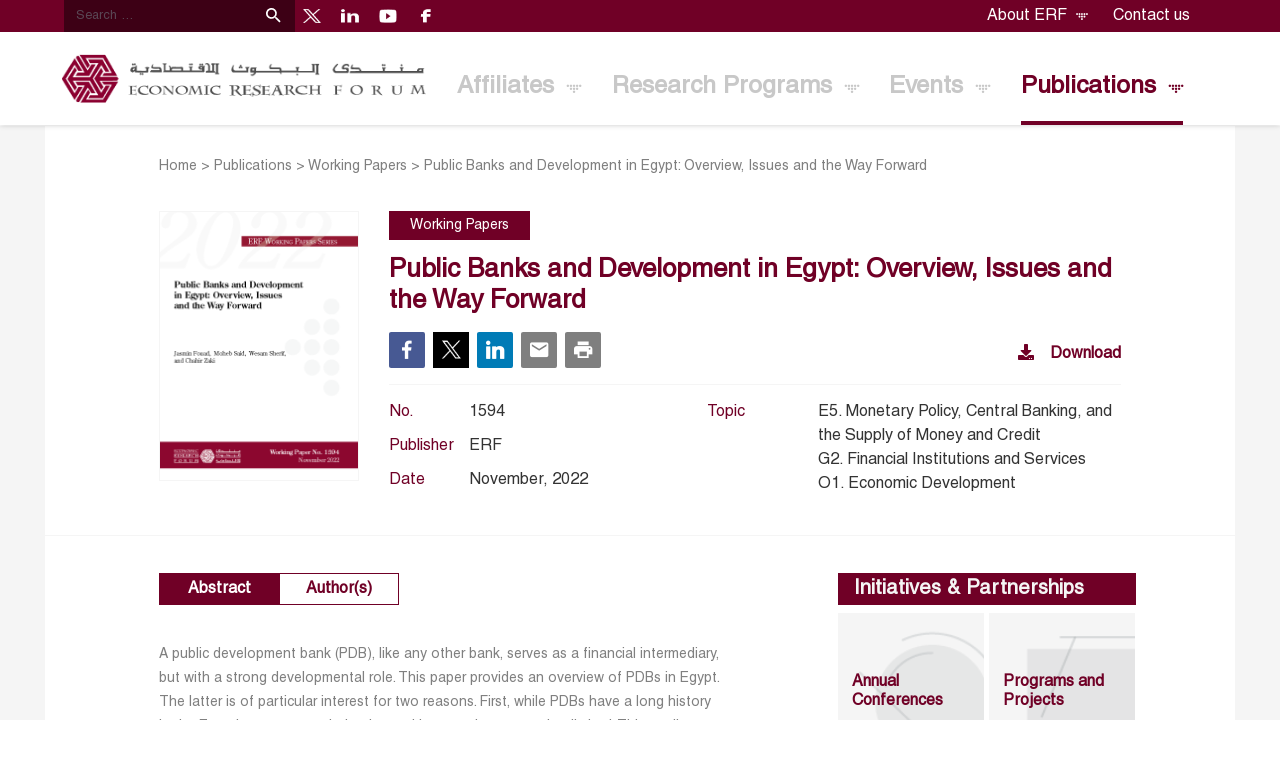

--- FILE ---
content_type: text/html; charset=UTF-8
request_url: https://erf.org.eg/publications/public-banks-and-development-in-egypt-overview-issues-and-the-way-forward/
body_size: 17046
content:
<!--
==================================================
== Crafted  by... ================================
==================================================
   ____    ___    ____    _____    ___    ____  
  / ___|  / _ \  |  _ \  | ____|  / _ \  | ___| 
 | |     | | | | | | | | |  _|   | (_) | |___ \ 
 | |___  | |_| | | |_| | | |___   \__, |  ___) |
  \____|  \___/  |____/  |_____|    /_/  |____/ 
                                                                                                                                                     
==================================================
==================== http://www.code95.com =======
==================================================
-->
<!doctype html>
<html lang="en-US" class="mt-0">
  <head>
  <meta charset="utf-8">
  <meta http-equiv="x-ua-compatible" content="ie=edge">
  <meta name="viewport" content="width=device-width, initial-scale=1, shrink-to-fit=no">
  <link rel="apple-touch-icon" sizes="180x180" href="https://erf.org.eg/app/uploads/2020/05/1588849831_148_2497_group8.1-50x43.png">
  <link rel="icon" type="image/png" sizes="32x32" href="https://erf.org.eg/app/uploads/2020/05/1588849831_148_2497_group8.1-50x43.png">
  <link rel="icon" type="image/png" sizes="16x16" href="https://erf.org.eg/app/uploads/2020/05/1588849831_148_2497_group8.1-50x43.png">
  <link rel="manifest" href="https://erf.org.eg/app/uploads/2020/05/1588849831_148_2497_group8.1-50x43.png">
  <link rel="mask-icon" href="https://erf.org.eg/app/uploads/2020/05/1588849831_148_2497_group8.1-50x43.png" color="#700026">
  <meta name="msapplication-TileColor" content="#700026">
  <meta name="theme-color" content="#700026">
  <link rel="stylesheet" id="fontawesome-css" href="https://cdnjs.cloudflare.com/ajax/libs/font-awesome/5.11.2/css/all.css?ver=5.3.2" media="all">
  <link rel="stylesheet" href="https://cdnjs.cloudflare.com/ajax/libs/material-design-iconic-font/2.2.0/css/material-design-iconic-font.min.css" media="all">
  <script async defer crossorigin="anonymous" src="https://connect.facebook.net/en_US/sdk.js#xfbml=1&version=v6.0"></script>
  <script async src="//platform.twitter.com/widgets.js" charset="utf-8"></script>
  <script src="https://platform.linkedin.com/in.js" type="text/javascript"> lang: en_US</script>
  <script type="IN/FollowCompany" data-id="1337" data-counter="bottom"></script>
  <script src='https://widgets.sociablekit.com/linkedin-page-posts/widget.js' async defer></script>
    
    <!-- Head Scripts -->
      <meta name="google-site-verification" content="JI8dKqJByogmP65gbEPutZMXU-KGP4xstw9ITGjJ7Mc" />
<!-- Google Tag Manager -->
<script>(function(w,d,s,l,i){w[l]=w[l]||[];w[l].push({'gtm.start':
new Date().getTime(),event:'gtm.js'});var f=d.getElementsByTagName(s)[0],
j=d.createElement(s),dl=l!='dataLayer'?'&l='+l:'';j.async=true;j.src=
'https://www.googletagmanager.com/gtm.js?id='+i+dl;f.parentNode.insertBefore(j,f);
})(window,document,'script','dataLayer','GTM-KBSWGS86');</script>
<!-- End Google Tag Manager -->
  
  
   <meta name='robots' content='index, follow, max-image-preview:large, max-snippet:-1, max-video-preview:-1' />
	<style>img:is([sizes="auto" i], [sizes^="auto," i]) { contain-intrinsic-size: 3000px 1500px }</style>
	<meta property="og:title" content="Public Banks and Development in Egypt: Overview, Issues and the Way Forward"/>
<meta property="og:description" content="A public development bank (PDB), like any other bank, serves as a financial intermediary, but with a strong developmental role. This paper provides an overview "/>
<meta property="og:image" content="https://erf.org.eg/app/uploads/2022/11/1668506490_335_11979_1594_cover.png"/>
<meta property="og:image:width" content="200"/>
<meta property="og:image:height" content="270"/>
<meta property="og:type" content="article"/>
<meta property="og:article:published_time" content="2022-11-15 12:01:56"/>
<meta property="og:article:modified_time" content="2022-11-28 17:27:51"/>

<!-- Twitter Card generated by Blog2Social 812 - https://www.blog2social.com -->
<meta name="twitter:card" content="summary">
<meta name="twitter:title" content="Public Banks and Development in Egypt: Overview, Issues and the Way Forward"/>
<meta name="twitter:description" content="A public development bank (PDB), like any other bank, serves as a financial intermediary, but with a strong developmental role. This paper provides an overview "/>
<meta name="twitter:image" content="https://erf.org.eg/app/uploads/2022/11/1668506490_335_11979_1594_cover.png"/>
<!-- Twitter Card generated by Blog2Social 812 - https://www.blog2social.com -->
<meta name="author" content="Admin-ERF"/>

	<!-- This site is optimized with the Yoast SEO plugin v19.9 - https://yoast.com/wordpress/plugins/seo/ -->
	<title>Public Banks and Development in Egypt: Overview, Issues and the Way Forward - Economic Research Forum (ERF)</title>
	<link rel="canonical" href="https://erf.org.eg/publications/public-banks-and-development-in-egypt-overview-issues-and-the-way-forward/" />
	<meta property="og:url" content="https://erf.org.eg/publications/public-banks-and-development-in-egypt-overview-issues-and-the-way-forward/" />
	<meta property="og:site_name" content="Economic Research Forum (ERF)" />
	<meta property="article:modified_time" content="2022-11-28T15:27:51+00:00" />
	<meta property="og:image" content="https://erf.org.eg/app/uploads/2022/11/1668506490_335_11979_1594_cover.png" />
	<meta property="og:image:width" content="200" />
	<meta property="og:image:height" content="270" />
	<meta property="og:image:type" content="image/png" />
	<meta name="twitter:label1" content="Est. reading time" />
	<meta name="twitter:data1" content="2 minutes" />
	<script type="application/ld+json" class="yoast-schema-graph">{"@context":"https://schema.org","@graph":[{"@type":"WebPage","@id":"https://erf.org.eg/publications/public-banks-and-development-in-egypt-overview-issues-and-the-way-forward/","url":"https://erf.org.eg/publications/public-banks-and-development-in-egypt-overview-issues-and-the-way-forward/","name":"Public Banks and Development in Egypt: Overview, Issues and the Way Forward - Economic Research Forum (ERF)","isPartOf":{"@id":"https://erf.org.eg/#website"},"primaryImageOfPage":{"@id":"https://erf.org.eg/publications/public-banks-and-development-in-egypt-overview-issues-and-the-way-forward/#primaryimage"},"image":{"@id":"https://erf.org.eg/publications/public-banks-and-development-in-egypt-overview-issues-and-the-way-forward/#primaryimage"},"thumbnailUrl":"https://erf.org.eg/app/uploads/2022/11/1668506490_335_11979_1594_cover.png","datePublished":"2022-11-15T10:01:56+00:00","dateModified":"2022-11-28T15:27:51+00:00","breadcrumb":{"@id":"https://erf.org.eg/publications/public-banks-and-development-in-egypt-overview-issues-and-the-way-forward/#breadcrumb"},"inLanguage":"en-US","potentialAction":[{"@type":"ReadAction","target":["https://erf.org.eg/publications/public-banks-and-development-in-egypt-overview-issues-and-the-way-forward/"]}]},{"@type":"ImageObject","inLanguage":"en-US","@id":"https://erf.org.eg/publications/public-banks-and-development-in-egypt-overview-issues-and-the-way-forward/#primaryimage","url":"https://erf.org.eg/app/uploads/2022/11/1668506490_335_11979_1594_cover.png","contentUrl":"https://erf.org.eg/app/uploads/2022/11/1668506490_335_11979_1594_cover.png","width":200,"height":270},{"@type":"BreadcrumbList","@id":"https://erf.org.eg/publications/public-banks-and-development-in-egypt-overview-issues-and-the-way-forward/#breadcrumb","itemListElement":[{"@type":"ListItem","position":1,"name":"Home","item":"https://erf.org.eg/"},{"@type":"ListItem","position":2,"name":"Publications","item":"https://erf.org.eg/publications/"},{"@type":"ListItem","position":3,"name":"Working Papers","item":"https://erf.org.eg/publication_cat/working-paper-series/"},{"@type":"ListItem","position":4,"name":"Public Banks and Development in Egypt: Overview, Issues and the Way Forward"}]},{"@type":"WebSite","@id":"https://erf.org.eg/#website","url":"https://erf.org.eg/","name":"Economic Research Forum (ERF)","description":"Connecting People and Ideas","potentialAction":[{"@type":"SearchAction","target":{"@type":"EntryPoint","urlTemplate":"https://erf.org.eg/?s={search_term_string}"},"query-input":"required name=search_term_string"}],"inLanguage":"en-US"}]}</script>
	<!-- / Yoast SEO plugin. -->


<link rel='dns-prefetch' href='//fonts.googleapis.com' />
<script type="text/javascript">
/* <![CDATA[ */
window._wpemojiSettings = {"baseUrl":"https:\/\/s.w.org\/images\/core\/emoji\/16.0.1\/72x72\/","ext":".png","svgUrl":"https:\/\/s.w.org\/images\/core\/emoji\/16.0.1\/svg\/","svgExt":".svg","source":{"concatemoji":"https:\/\/erf.org.eg\/wp\/wp-includes\/js\/wp-emoji-release.min.js?ver=6.8.2"}};
/*! This file is auto-generated */
!function(s,n){var o,i,e;function c(e){try{var t={supportTests:e,timestamp:(new Date).valueOf()};sessionStorage.setItem(o,JSON.stringify(t))}catch(e){}}function p(e,t,n){e.clearRect(0,0,e.canvas.width,e.canvas.height),e.fillText(t,0,0);var t=new Uint32Array(e.getImageData(0,0,e.canvas.width,e.canvas.height).data),a=(e.clearRect(0,0,e.canvas.width,e.canvas.height),e.fillText(n,0,0),new Uint32Array(e.getImageData(0,0,e.canvas.width,e.canvas.height).data));return t.every(function(e,t){return e===a[t]})}function u(e,t){e.clearRect(0,0,e.canvas.width,e.canvas.height),e.fillText(t,0,0);for(var n=e.getImageData(16,16,1,1),a=0;a<n.data.length;a++)if(0!==n.data[a])return!1;return!0}function f(e,t,n,a){switch(t){case"flag":return n(e,"\ud83c\udff3\ufe0f\u200d\u26a7\ufe0f","\ud83c\udff3\ufe0f\u200b\u26a7\ufe0f")?!1:!n(e,"\ud83c\udde8\ud83c\uddf6","\ud83c\udde8\u200b\ud83c\uddf6")&&!n(e,"\ud83c\udff4\udb40\udc67\udb40\udc62\udb40\udc65\udb40\udc6e\udb40\udc67\udb40\udc7f","\ud83c\udff4\u200b\udb40\udc67\u200b\udb40\udc62\u200b\udb40\udc65\u200b\udb40\udc6e\u200b\udb40\udc67\u200b\udb40\udc7f");case"emoji":return!a(e,"\ud83e\udedf")}return!1}function g(e,t,n,a){var r="undefined"!=typeof WorkerGlobalScope&&self instanceof WorkerGlobalScope?new OffscreenCanvas(300,150):s.createElement("canvas"),o=r.getContext("2d",{willReadFrequently:!0}),i=(o.textBaseline="top",o.font="600 32px Arial",{});return e.forEach(function(e){i[e]=t(o,e,n,a)}),i}function t(e){var t=s.createElement("script");t.src=e,t.defer=!0,s.head.appendChild(t)}"undefined"!=typeof Promise&&(o="wpEmojiSettingsSupports",i=["flag","emoji"],n.supports={everything:!0,everythingExceptFlag:!0},e=new Promise(function(e){s.addEventListener("DOMContentLoaded",e,{once:!0})}),new Promise(function(t){var n=function(){try{var e=JSON.parse(sessionStorage.getItem(o));if("object"==typeof e&&"number"==typeof e.timestamp&&(new Date).valueOf()<e.timestamp+604800&&"object"==typeof e.supportTests)return e.supportTests}catch(e){}return null}();if(!n){if("undefined"!=typeof Worker&&"undefined"!=typeof OffscreenCanvas&&"undefined"!=typeof URL&&URL.createObjectURL&&"undefined"!=typeof Blob)try{var e="postMessage("+g.toString()+"("+[JSON.stringify(i),f.toString(),p.toString(),u.toString()].join(",")+"));",a=new Blob([e],{type:"text/javascript"}),r=new Worker(URL.createObjectURL(a),{name:"wpTestEmojiSupports"});return void(r.onmessage=function(e){c(n=e.data),r.terminate(),t(n)})}catch(e){}c(n=g(i,f,p,u))}t(n)}).then(function(e){for(var t in e)n.supports[t]=e[t],n.supports.everything=n.supports.everything&&n.supports[t],"flag"!==t&&(n.supports.everythingExceptFlag=n.supports.everythingExceptFlag&&n.supports[t]);n.supports.everythingExceptFlag=n.supports.everythingExceptFlag&&!n.supports.flag,n.DOMReady=!1,n.readyCallback=function(){n.DOMReady=!0}}).then(function(){return e}).then(function(){var e;n.supports.everything||(n.readyCallback(),(e=n.source||{}).concatemoji?t(e.concatemoji):e.wpemoji&&e.twemoji&&(t(e.twemoji),t(e.wpemoji)))}))}((window,document),window._wpemojiSettings);
/* ]]> */
</script>
<link rel='stylesheet' id='mec-select2-style-css' href='https://erf.org.eg/app/plugins/modern-events-calendar-lite/assets/packages/select2/select2.min.css?ver=6.8.2' type='text/css' media='all' />
<link rel='stylesheet' id='mec-font-icons-css' href='https://erf.org.eg/app/plugins/modern-events-calendar-lite/assets/css/iconfonts.css?ver=6.8.2' type='text/css' media='all' />
<link rel='stylesheet' id='mec-frontend-style-css' href='https://erf.org.eg/app/plugins/modern-events-calendar-lite/assets/css/frontend.min.css?ver=5.6.1' type='text/css' media='all' />
<link rel='stylesheet' id='mec-tooltip-style-css' href='https://erf.org.eg/app/plugins/modern-events-calendar-lite/assets/packages/tooltip/tooltip.css?ver=6.8.2' type='text/css' media='all' />
<link rel='stylesheet' id='mec-tooltip-shadow-style-css' href='https://erf.org.eg/app/plugins/modern-events-calendar-lite/assets/packages/tooltip/tooltipster-sideTip-shadow.min.css?ver=6.8.2' type='text/css' media='all' />
<link rel='stylesheet' id='mec-featherlight-style-css' href='https://erf.org.eg/app/plugins/modern-events-calendar-lite/assets/packages/featherlight/featherlight.css?ver=6.8.2' type='text/css' media='all' />
<link rel='stylesheet' id='mec-google-fonts-css' href='//fonts.googleapis.com/css?family=Montserrat%3A400%2C700%7CRoboto%3A100%2C300%2C400%2C700&#038;ver=6.8.2' type='text/css' media='all' />
<link rel='stylesheet' id='mec-dynamic-styles-css' href='https://erf.org.eg/app/plugins/modern-events-calendar-lite/assets/css/dyncss.css?ver=6.8.2' type='text/css' media='all' />
<style id='mec-dynamic-styles-inline-css' type='text/css'>
.mec-timeline-month-divider,  .mec-wrap.colorskin-custom .mec-totalcal-box .mec-totalcal-view span:hover,.mec-wrap.colorskin-custom .mec-calendar.mec-event-calendar-classic .mec-selected-day,.mec-wrap.colorskin-custom .mec-color, .mec-wrap.colorskin-custom .mec-event-sharing-wrap .mec-event-sharing > li:hover a, .mec-wrap.colorskin-custom .mec-color-hover:hover, .mec-wrap.colorskin-custom .mec-color-before *:before ,.mec-wrap.colorskin-custom .mec-widget .mec-event-grid-classic.owl-carousel .owl-nav i,.mec-wrap.colorskin-custom .mec-event-list-classic a.magicmore:hover,.mec-wrap.colorskin-custom .mec-event-grid-simple:hover .mec-event-title,.mec-wrap.colorskin-custom .mec-single-event .mec-event-meta dd.mec-events-event-categories:before,.mec-wrap.colorskin-custom .mec-single-event-date:before,.mec-wrap.colorskin-custom .mec-single-event-time:before,.mec-wrap.colorskin-custom .mec-events-meta-group.mec-events-meta-group-venue:before,.mec-wrap.colorskin-custom .mec-calendar .mec-calendar-side .mec-previous-month i,.mec-wrap.colorskin-custom .mec-calendar .mec-calendar-side .mec-next-month,.mec-wrap.colorskin-custom .mec-calendar .mec-calendar-side .mec-previous-month:hover,.mec-wrap.colorskin-custom .mec-calendar .mec-calendar-side .mec-next-month:hover,.mec-wrap.colorskin-custom .mec-calendar.mec-event-calendar-classic dt.mec-selected-day:hover,.mec-wrap.colorskin-custom .mec-infowindow-wp h5 a:hover, .colorskin-custom .mec-events-meta-group-countdown .mec-end-counts h3,.mec-calendar .mec-calendar-side .mec-next-month i,.mec-wrap .mec-totalcal-box i,.mec-calendar .mec-event-article .mec-event-title a:hover,.mec-attendees-list-details .mec-attendee-profile-link a:hover,.mec-wrap.colorskin-custom .mec-next-event-details li i, .mec-next-event-details i:before, .mec-marker-infowindow-wp .mec-marker-infowindow-count, .mec-next-event-details a,.mec-wrap.colorskin-custom .mec-events-masonry-cats a.mec-masonry-cat-selected,.lity .mec-color,.lity .mec-color-before :before,.lity .mec-color-hover:hover,.lity .mec-wrap .mec-color,.lity .mec-wrap .mec-color-before :before,.lity .mec-wrap .mec-color-hover:hover,.leaflet-popup-content .mec-color,.leaflet-popup-content .mec-color-before :before,.leaflet-popup-content .mec-color-hover:hover,.leaflet-popup-content .mec-wrap .mec-color,.leaflet-popup-content .mec-wrap .mec-color-before :before,.leaflet-popup-content .mec-wrap .mec-color-hover:hover, .mec-calendar.mec-calendar-daily .mec-calendar-d-table .mec-daily-view-day.mec-daily-view-day-active.mec-color, .mec-map-boxshow div .mec-map-view-event-detail.mec-event-detail i,.mec-map-boxshow div .mec-map-view-event-detail.mec-event-detail:hover,.mec-map-boxshow .mec-color,.mec-map-boxshow .mec-color-before :before,.mec-map-boxshow .mec-color-hover:hover,.mec-map-boxshow .mec-wrap .mec-color,.mec-map-boxshow .mec-wrap .mec-color-before :before,.mec-map-boxshow .mec-wrap .mec-color-hover:hover{color: #700026}.mec-wrap .mec-map-lightbox-wp.mec-event-list-classic .mec-event-date,.mec-wrap.colorskin-custom .mec-event-sharing .mec-event-share:hover .event-sharing-icon,.mec-wrap.colorskin-custom .mec-event-grid-clean .mec-event-date,.mec-wrap.colorskin-custom .mec-event-list-modern .mec-event-sharing > li:hover a i,.mec-wrap.colorskin-custom .mec-event-list-modern .mec-event-sharing .mec-event-share:hover .mec-event-sharing-icon,.mec-wrap.colorskin-custom .mec-event-list-modern .mec-event-sharing li:hover a i,.mec-wrap.colorskin-custom .mec-calendar:not(.mec-event-calendar-classic) .mec-selected-day,.mec-wrap.colorskin-custom .mec-calendar .mec-selected-day:hover,.mec-wrap.colorskin-custom .mec-calendar .mec-calendar-row  dt.mec-has-event:hover,.mec-wrap.colorskin-custom .mec-calendar .mec-has-event:after, .mec-wrap.colorskin-custom .mec-bg-color, .mec-wrap.colorskin-custom .mec-bg-color-hover:hover, .colorskin-custom .mec-event-sharing-wrap:hover > li, .mec-wrap.colorskin-custom .mec-totalcal-box .mec-totalcal-view span.mec-totalcalview-selected,.mec-wrap .flip-clock-wrapper ul li a div div.inn,.mec-wrap .mec-totalcal-box .mec-totalcal-view span.mec-totalcalview-selected,.event-carousel-type1-head .mec-event-date-carousel,.mec-event-countdown-style3 .mec-event-date,#wrap .mec-wrap article.mec-event-countdown-style1,.mec-event-countdown-style1 .mec-event-countdown-part3 a.mec-event-button,.mec-wrap .mec-event-countdown-style2,.mec-map-get-direction-btn-cnt input[type="submit"],.mec-booking button,span.mec-marker-wrap,.mec-wrap.colorskin-custom .mec-timeline-events-container .mec-timeline-event-date:before{background-color: #700026;}.mec-timeline-month-divider, .mec-wrap.colorskin-custom .mec-single-event .mec-speakers-details ul li .mec-speaker-avatar a:hover img,.mec-wrap.colorskin-custom .mec-event-list-modern .mec-event-sharing > li:hover a i,.mec-wrap.colorskin-custom .mec-event-list-modern .mec-event-sharing .mec-event-share:hover .mec-event-sharing-icon,.mec-wrap.colorskin-custom .mec-event-list-standard .mec-month-divider span:before,.mec-wrap.colorskin-custom .mec-single-event .mec-social-single:before,.mec-wrap.colorskin-custom .mec-single-event .mec-frontbox-title:before,.mec-wrap.colorskin-custom .mec-calendar .mec-calendar-events-side .mec-table-side-day, .mec-wrap.colorskin-custom .mec-border-color, .mec-wrap.colorskin-custom .mec-border-color-hover:hover, .colorskin-custom .mec-single-event .mec-frontbox-title:before, .colorskin-custom .mec-single-event .mec-events-meta-group-booking form > h4:before, .mec-wrap.colorskin-custom .mec-totalcal-box .mec-totalcal-view span.mec-totalcalview-selected,.mec-wrap .mec-totalcal-box .mec-totalcal-view span.mec-totalcalview-selected,.event-carousel-type1-head .mec-event-date-carousel:after,.mec-wrap.colorskin-custom .mec-events-masonry-cats a.mec-masonry-cat-selected, .mec-marker-infowindow-wp .mec-marker-infowindow-count, .mec-wrap.colorskin-custom .mec-events-masonry-cats a:hover{border-color: #700026;}.mec-wrap.colorskin-custom .mec-event-countdown-style3 .mec-event-date:after,.mec-wrap.colorskin-custom .mec-month-divider span:before{border-bottom-color:#700026;}.mec-wrap.colorskin-custom  article.mec-event-countdown-style1 .mec-event-countdown-part2:after{border-color: transparent transparent transparent #700026;}.mec-wrap.colorskin-custom .mec-box-shadow-color { box-shadow: 0 4px 22px -7px #700026;}.mec-events-timeline-wrap:before, .mec-wrap.colorskin-custom .mec-timeline-event-local-time, .mec-wrap.colorskin-custom .mec-timeline-event-time ,.mec-wrap.colorskin-custom .mec-timeline-event-location { background: rgba(112,0,38,.11);}.mec-wrap.colorskin-custom .mec-timeline-events-container .mec-timeline-event-date:after { background: rgba(112,0,38,.3);}.mec-wrap h1 a, .mec-wrap h2 a, .mec-wrap h3 a, .mec-wrap h4 a, .mec-wrap h5 a, .mec-wrap h6 a,.entry-content .mec-wrap h1 a, .entry-content .mec-wrap h2 a, .entry-content .mec-wrap h3 a,.entry-content  .mec-wrap h4 a, .entry-content .mec-wrap h5 a, .entry-content .mec-wrap h6 a {color: #700026 !important;}.mec-wrap.colorskin-custom h1 a:hover, .mec-wrap.colorskin-custom h2 a:hover, .mec-wrap.colorskin-custom h3 a:hover, .mec-wrap.colorskin-custom h4 a:hover, .mec-wrap.colorskin-custom h5 a:hover, .mec-wrap.colorskin-custom h6 a:hover,.entry-content .mec-wrap.colorskin-custom h1 a:hover, .entry-content .mec-wrap.colorskin-custom h2 a:hover, .entry-content .mec-wrap.colorskin-custom h3 a:hover,.entry-content  .mec-wrap.colorskin-custom h4 a:hover, .entry-content .mec-wrap.colorskin-custom h5 a:hover, .entry-content .mec-wrap.colorskin-custom h6 a:hover {color: #700026 !important;}.mec-wrap.colorskin-custom .mec-event-description {color: #700026;}
</style>
<link rel='stylesheet' id='mec-lity-style-css' href='https://erf.org.eg/app/plugins/modern-events-calendar-lite/assets/packages/lity/lity.min.css?ver=6.8.2' type='text/css' media='all' />
<style id='wp-emoji-styles-inline-css' type='text/css'>

	img.wp-smiley, img.emoji {
		display: inline !important;
		border: none !important;
		box-shadow: none !important;
		height: 1em !important;
		width: 1em !important;
		margin: 0 0.07em !important;
		vertical-align: -0.1em !important;
		background: none !important;
		padding: 0 !important;
	}
</style>
<link rel='stylesheet' id='wp-block-library-css' href='https://erf.org.eg/wp/wp-includes/css/dist/block-library/style.min.css?ver=6.8.2' type='text/css' media='all' />
<style id='global-styles-inline-css' type='text/css'>
:root{--wp--preset--aspect-ratio--square: 1;--wp--preset--aspect-ratio--4-3: 4/3;--wp--preset--aspect-ratio--3-4: 3/4;--wp--preset--aspect-ratio--3-2: 3/2;--wp--preset--aspect-ratio--2-3: 2/3;--wp--preset--aspect-ratio--16-9: 16/9;--wp--preset--aspect-ratio--9-16: 9/16;--wp--preset--color--black: #000000;--wp--preset--color--cyan-bluish-gray: #abb8c3;--wp--preset--color--white: #ffffff;--wp--preset--color--pale-pink: #f78da7;--wp--preset--color--vivid-red: #cf2e2e;--wp--preset--color--luminous-vivid-orange: #ff6900;--wp--preset--color--luminous-vivid-amber: #fcb900;--wp--preset--color--light-green-cyan: #7bdcb5;--wp--preset--color--vivid-green-cyan: #00d084;--wp--preset--color--pale-cyan-blue: #8ed1fc;--wp--preset--color--vivid-cyan-blue: #0693e3;--wp--preset--color--vivid-purple: #9b51e0;--wp--preset--gradient--vivid-cyan-blue-to-vivid-purple: linear-gradient(135deg,rgba(6,147,227,1) 0%,rgb(155,81,224) 100%);--wp--preset--gradient--light-green-cyan-to-vivid-green-cyan: linear-gradient(135deg,rgb(122,220,180) 0%,rgb(0,208,130) 100%);--wp--preset--gradient--luminous-vivid-amber-to-luminous-vivid-orange: linear-gradient(135deg,rgba(252,185,0,1) 0%,rgba(255,105,0,1) 100%);--wp--preset--gradient--luminous-vivid-orange-to-vivid-red: linear-gradient(135deg,rgba(255,105,0,1) 0%,rgb(207,46,46) 100%);--wp--preset--gradient--very-light-gray-to-cyan-bluish-gray: linear-gradient(135deg,rgb(238,238,238) 0%,rgb(169,184,195) 100%);--wp--preset--gradient--cool-to-warm-spectrum: linear-gradient(135deg,rgb(74,234,220) 0%,rgb(151,120,209) 20%,rgb(207,42,186) 40%,rgb(238,44,130) 60%,rgb(251,105,98) 80%,rgb(254,248,76) 100%);--wp--preset--gradient--blush-light-purple: linear-gradient(135deg,rgb(255,206,236) 0%,rgb(152,150,240) 100%);--wp--preset--gradient--blush-bordeaux: linear-gradient(135deg,rgb(254,205,165) 0%,rgb(254,45,45) 50%,rgb(107,0,62) 100%);--wp--preset--gradient--luminous-dusk: linear-gradient(135deg,rgb(255,203,112) 0%,rgb(199,81,192) 50%,rgb(65,88,208) 100%);--wp--preset--gradient--pale-ocean: linear-gradient(135deg,rgb(255,245,203) 0%,rgb(182,227,212) 50%,rgb(51,167,181) 100%);--wp--preset--gradient--electric-grass: linear-gradient(135deg,rgb(202,248,128) 0%,rgb(113,206,126) 100%);--wp--preset--gradient--midnight: linear-gradient(135deg,rgb(2,3,129) 0%,rgb(40,116,252) 100%);--wp--preset--font-size--small: 13px;--wp--preset--font-size--medium: 20px;--wp--preset--font-size--large: 36px;--wp--preset--font-size--x-large: 42px;--wp--preset--spacing--20: 0.44rem;--wp--preset--spacing--30: 0.67rem;--wp--preset--spacing--40: 1rem;--wp--preset--spacing--50: 1.5rem;--wp--preset--spacing--60: 2.25rem;--wp--preset--spacing--70: 3.38rem;--wp--preset--spacing--80: 5.06rem;--wp--preset--shadow--natural: 6px 6px 9px rgba(0, 0, 0, 0.2);--wp--preset--shadow--deep: 12px 12px 50px rgba(0, 0, 0, 0.4);--wp--preset--shadow--sharp: 6px 6px 0px rgba(0, 0, 0, 0.2);--wp--preset--shadow--outlined: 6px 6px 0px -3px rgba(255, 255, 255, 1), 6px 6px rgba(0, 0, 0, 1);--wp--preset--shadow--crisp: 6px 6px 0px rgba(0, 0, 0, 1);}:where(body) { margin: 0; }.wp-site-blocks > .alignleft { float: left; margin-right: 2em; }.wp-site-blocks > .alignright { float: right; margin-left: 2em; }.wp-site-blocks > .aligncenter { justify-content: center; margin-left: auto; margin-right: auto; }:where(.is-layout-flex){gap: 0.5em;}:where(.is-layout-grid){gap: 0.5em;}.is-layout-flow > .alignleft{float: left;margin-inline-start: 0;margin-inline-end: 2em;}.is-layout-flow > .alignright{float: right;margin-inline-start: 2em;margin-inline-end: 0;}.is-layout-flow > .aligncenter{margin-left: auto !important;margin-right: auto !important;}.is-layout-constrained > .alignleft{float: left;margin-inline-start: 0;margin-inline-end: 2em;}.is-layout-constrained > .alignright{float: right;margin-inline-start: 2em;margin-inline-end: 0;}.is-layout-constrained > .aligncenter{margin-left: auto !important;margin-right: auto !important;}.is-layout-constrained > :where(:not(.alignleft):not(.alignright):not(.alignfull)){margin-left: auto !important;margin-right: auto !important;}body .is-layout-flex{display: flex;}.is-layout-flex{flex-wrap: wrap;align-items: center;}.is-layout-flex > :is(*, div){margin: 0;}body .is-layout-grid{display: grid;}.is-layout-grid > :is(*, div){margin: 0;}body{padding-top: 0px;padding-right: 0px;padding-bottom: 0px;padding-left: 0px;}a:where(:not(.wp-element-button)){text-decoration: underline;}:root :where(.wp-element-button, .wp-block-button__link){background-color: #32373c;border-width: 0;color: #fff;font-family: inherit;font-size: inherit;line-height: inherit;padding: calc(0.667em + 2px) calc(1.333em + 2px);text-decoration: none;}.has-black-color{color: var(--wp--preset--color--black) !important;}.has-cyan-bluish-gray-color{color: var(--wp--preset--color--cyan-bluish-gray) !important;}.has-white-color{color: var(--wp--preset--color--white) !important;}.has-pale-pink-color{color: var(--wp--preset--color--pale-pink) !important;}.has-vivid-red-color{color: var(--wp--preset--color--vivid-red) !important;}.has-luminous-vivid-orange-color{color: var(--wp--preset--color--luminous-vivid-orange) !important;}.has-luminous-vivid-amber-color{color: var(--wp--preset--color--luminous-vivid-amber) !important;}.has-light-green-cyan-color{color: var(--wp--preset--color--light-green-cyan) !important;}.has-vivid-green-cyan-color{color: var(--wp--preset--color--vivid-green-cyan) !important;}.has-pale-cyan-blue-color{color: var(--wp--preset--color--pale-cyan-blue) !important;}.has-vivid-cyan-blue-color{color: var(--wp--preset--color--vivid-cyan-blue) !important;}.has-vivid-purple-color{color: var(--wp--preset--color--vivid-purple) !important;}.has-black-background-color{background-color: var(--wp--preset--color--black) !important;}.has-cyan-bluish-gray-background-color{background-color: var(--wp--preset--color--cyan-bluish-gray) !important;}.has-white-background-color{background-color: var(--wp--preset--color--white) !important;}.has-pale-pink-background-color{background-color: var(--wp--preset--color--pale-pink) !important;}.has-vivid-red-background-color{background-color: var(--wp--preset--color--vivid-red) !important;}.has-luminous-vivid-orange-background-color{background-color: var(--wp--preset--color--luminous-vivid-orange) !important;}.has-luminous-vivid-amber-background-color{background-color: var(--wp--preset--color--luminous-vivid-amber) !important;}.has-light-green-cyan-background-color{background-color: var(--wp--preset--color--light-green-cyan) !important;}.has-vivid-green-cyan-background-color{background-color: var(--wp--preset--color--vivid-green-cyan) !important;}.has-pale-cyan-blue-background-color{background-color: var(--wp--preset--color--pale-cyan-blue) !important;}.has-vivid-cyan-blue-background-color{background-color: var(--wp--preset--color--vivid-cyan-blue) !important;}.has-vivid-purple-background-color{background-color: var(--wp--preset--color--vivid-purple) !important;}.has-black-border-color{border-color: var(--wp--preset--color--black) !important;}.has-cyan-bluish-gray-border-color{border-color: var(--wp--preset--color--cyan-bluish-gray) !important;}.has-white-border-color{border-color: var(--wp--preset--color--white) !important;}.has-pale-pink-border-color{border-color: var(--wp--preset--color--pale-pink) !important;}.has-vivid-red-border-color{border-color: var(--wp--preset--color--vivid-red) !important;}.has-luminous-vivid-orange-border-color{border-color: var(--wp--preset--color--luminous-vivid-orange) !important;}.has-luminous-vivid-amber-border-color{border-color: var(--wp--preset--color--luminous-vivid-amber) !important;}.has-light-green-cyan-border-color{border-color: var(--wp--preset--color--light-green-cyan) !important;}.has-vivid-green-cyan-border-color{border-color: var(--wp--preset--color--vivid-green-cyan) !important;}.has-pale-cyan-blue-border-color{border-color: var(--wp--preset--color--pale-cyan-blue) !important;}.has-vivid-cyan-blue-border-color{border-color: var(--wp--preset--color--vivid-cyan-blue) !important;}.has-vivid-purple-border-color{border-color: var(--wp--preset--color--vivid-purple) !important;}.has-vivid-cyan-blue-to-vivid-purple-gradient-background{background: var(--wp--preset--gradient--vivid-cyan-blue-to-vivid-purple) !important;}.has-light-green-cyan-to-vivid-green-cyan-gradient-background{background: var(--wp--preset--gradient--light-green-cyan-to-vivid-green-cyan) !important;}.has-luminous-vivid-amber-to-luminous-vivid-orange-gradient-background{background: var(--wp--preset--gradient--luminous-vivid-amber-to-luminous-vivid-orange) !important;}.has-luminous-vivid-orange-to-vivid-red-gradient-background{background: var(--wp--preset--gradient--luminous-vivid-orange-to-vivid-red) !important;}.has-very-light-gray-to-cyan-bluish-gray-gradient-background{background: var(--wp--preset--gradient--very-light-gray-to-cyan-bluish-gray) !important;}.has-cool-to-warm-spectrum-gradient-background{background: var(--wp--preset--gradient--cool-to-warm-spectrum) !important;}.has-blush-light-purple-gradient-background{background: var(--wp--preset--gradient--blush-light-purple) !important;}.has-blush-bordeaux-gradient-background{background: var(--wp--preset--gradient--blush-bordeaux) !important;}.has-luminous-dusk-gradient-background{background: var(--wp--preset--gradient--luminous-dusk) !important;}.has-pale-ocean-gradient-background{background: var(--wp--preset--gradient--pale-ocean) !important;}.has-electric-grass-gradient-background{background: var(--wp--preset--gradient--electric-grass) !important;}.has-midnight-gradient-background{background: var(--wp--preset--gradient--midnight) !important;}.has-small-font-size{font-size: var(--wp--preset--font-size--small) !important;}.has-medium-font-size{font-size: var(--wp--preset--font-size--medium) !important;}.has-large-font-size{font-size: var(--wp--preset--font-size--large) !important;}.has-x-large-font-size{font-size: var(--wp--preset--font-size--x-large) !important;}
:where(.wp-block-post-template.is-layout-flex){gap: 1.25em;}:where(.wp-block-post-template.is-layout-grid){gap: 1.25em;}
:where(.wp-block-columns.is-layout-flex){gap: 2em;}:where(.wp-block-columns.is-layout-grid){gap: 2em;}
:root :where(.wp-block-pullquote){font-size: 1.5em;line-height: 1.6;}
</style>
<link rel='stylesheet' id='newsletter-css' href='https://erf.org.eg/app/plugins/newsletter/style.css?ver=7.5.4' type='text/css' media='all' />
<link rel='stylesheet' id='tablepress-default-css' href='https://erf.org.eg/app/plugins/tablepress/css/build/default.css?ver=3.1.3' type='text/css' media='all' />
<link rel='stylesheet' id='sage/main.css-css' href='https://erf.org.eg/app/themes/website2020/dist/styles/main.css' type='text/css' media='all' />
<link rel='stylesheet' id='custom/custom-classes-css' href='https://erf.org.eg/app/themes/website2020/framework/assets/custom-classes.css' type='text/css' media='all' />
<script type="text/javascript" src="https://erf.org.eg/wp/wp-includes/js/jquery/jquery.min.js?ver=3.7.1" id="jquery-core-js"></script>
<script type="text/javascript" src="https://erf.org.eg/wp/wp-includes/js/jquery/jquery-migrate.min.js?ver=3.4.1" id="jquery-migrate-js"></script>
<script type="text/javascript" src="https://erf.org.eg/app/plugins/modern-events-calendar-lite/assets/js/jquery.typewatch.js?ver=6.8.2" id="mec-typekit-script-js"></script>
<script type="text/javascript" src="https://erf.org.eg/app/plugins/modern-events-calendar-lite/assets/packages/featherlight/featherlight.js?ver=6.8.2" id="mec-featherlight-script-js"></script>
<script type="text/javascript" src="https://erf.org.eg/app/plugins/modern-events-calendar-lite/assets/packages/select2/select2.full.min.js?ver=6.8.2" id="mec-select2-script-js"></script>
<script type="text/javascript" id="mec-frontend-script-js-extra">
/* <![CDATA[ */
var mecdata = {"day":"day","days":"days","hour":"hour","hours":"hours","minute":"minute","minutes":"minutes","second":"second","seconds":"seconds","elementor_edit_mode":"no","recapcha_key":"","ajax_url":"https:\/\/erf.org.eg\/wp\/wp-admin\/admin-ajax.php","fes_nonce":"8500c71bc2","current_year":"2026","datepicker_format":"yy-mm-dd&Y-m-d"};
/* ]]> */
</script>
<script type="text/javascript" src="https://erf.org.eg/app/plugins/modern-events-calendar-lite/assets/js/frontend.js?ver=5.6.1" id="mec-frontend-script-js"></script>
<script type="text/javascript" src="https://erf.org.eg/app/plugins/modern-events-calendar-lite/assets/packages/tooltip/tooltip.js?ver=6.8.2" id="mec-tooltip-script-js"></script>
<script type="text/javascript" src="https://erf.org.eg/app/plugins/modern-events-calendar-lite/assets/js/events.js?ver=5.6.1" id="mec-events-script-js"></script>
<script type="text/javascript" src="https://erf.org.eg/app/plugins/modern-events-calendar-lite/assets/packages/lity/lity.min.js?ver=6.8.2" id="mec-lity-script-js"></script>
<script type="text/javascript" src="https://erf.org.eg/app/plugins/modern-events-calendar-lite/assets/packages/colorbrightness/colorbrightness.min.js?ver=6.8.2" id="mec-colorbrightness-script-js"></script>
<script type="text/javascript" src="https://erf.org.eg/app/plugins/modern-events-calendar-lite/assets/packages/owl-carousel/owl.carousel.min.js?ver=6.8.2" id="mec-owl-carousel-script-js"></script>
<link rel="https://api.w.org/" href="https://erf.org.eg/wp-json/" /><link rel="EditURI" type="application/rsd+xml" title="RSD" href="https://erf.org.eg/wp/xmlrpc.php?rsd" />
<link rel='shortlink' href='https://erf.org.eg/?p=33119' />
<link rel="alternate" title="oEmbed (JSON)" type="application/json+oembed" href="https://erf.org.eg/wp-json/oembed/1.0/embed?url=https%3A%2F%2Ferf.org.eg%2Fpublications%2Fpublic-banks-and-development-in-egypt-overview-issues-and-the-way-forward%2F" />
<link rel="alternate" title="oEmbed (XML)" type="text/xml+oembed" href="https://erf.org.eg/wp-json/oembed/1.0/embed?url=https%3A%2F%2Ferf.org.eg%2Fpublications%2Fpublic-banks-and-development-in-egypt-overview-issues-and-the-way-forward%2F&#038;format=xml" />
<!-- mfunc mysecretcode c95_set_post_views(33119); --><!-- /mfunc mysecretcode -->		<style type="text/css" id="wp-custom-css">
			.social-sharer li {
	height: 36px;
}

.linkedin .col-md-12 {
	height: 650px;
  overflow-y: scroll;
  overflow-x: hidden;
}
.embed-wrapper {
	height: 700px;
	overflow: scroll;
}		</style>
		<style type="text/css">.mec-calendar-header {
    margin: 0 !important;
    padding: 0 !important;
    color: #1A1A1A;
    opacity: 0.8;
}
.mec-calendar-table-head dt.mec-calendar-day-head {
    height: 34px !important;
    width: 73px !important;
    color: #700026;
    text-transform: lowercase;
    font-size: 18px;
}
.mec-calendar dt {
    border-radius: 0 !important;
}
.mec-calendar-day.mec-selected-day {
    background-color: #FFDBE7 !important;
    color: #484848;
    opacity: 0.8;
    border-radius: 0 !important;
}

.mec-calendar .mec-calendar-row dt.mec-has-event.mec-selected-day a, .mec-calendar .mec-calendar-row dt.mec-has-event:hover a {
    color: #484848;
    opacity: 0.8;
}
.mec-event-footer {
display: none
}
.mec-calendar .mec-calendar-events-side {
    padding: 40px 0;
}
.mec-wrap.mec-sm959 .mec-calendar:not(.mec-event-calendar-classic):not(.mec-calendar-weekly) dt {
    width: 50px !important;
}
.mec-calendar .mec-calendar-events-side .mec-table-side-title {
    font-family: "Helvetica", sans-serif, Arial;
    text-transform: capitalize;
    font-weight: 700;
    font-size: 16px;
    opacity: 0.8;
    color: #1a1a1a;
}
.mec-calendar .mec-event-article .mec-event-title a {
    font-size: 11px;
    font-weight: bold;
    text-transform: capitalize;
}
.mec-box-calendar.mec-calendar dt {
    border-right: 1px solid #eaeaea  !important;
    border-left: none;
}
.mec-box-calendar.mec-calendar dl dt:first-child {
    border-left: 1px solid #eaeaea  !important;
}
.mec-box-calendar.mec-calendar .mec-calendar-table-head dt {
text-transform: capitalize;
}
.mec-box-calendar.mec-calendar .mec-calendar-side .mec-next-month {
    right: 40px;
    font-size: 0;
    padding: 4px 0px;
    text-align: initial;
    min-width: 30px;
}
.mec-box-calendar.mec-calendar .mec-calendar-side .mec-previous-month {
    left: 40px;
    font-size: 0;
    padding: 4px 0px;
    text-align: inherit;
    min-width: 30px;
}</style></head>
  <body class="wp-singular publications-template-default single single-publications postid-33119 wp-embed-responsive wp-theme-website2020resources public-banks-and-development-in-egypt-overview-issues-and-the-way-forward app-data index-data singular-data single-data single-publications-data single-publications-public-banks-and-development-in-egypt-overview-issues-and-the-way-forward-data">
    <div id="fb-root"></div>
        <header class="banner fixed-top">
  <div class="top-menu bg-black-rose">
    <div class="container-fluid">
      <div class="row">
        <div class="col-12 col-md-5">
        <div class="left-section flex-sm-wrap d-flex align-items-center">
          <form role="search" method="get" class="search-form position-relative mb-0" action="https://erf.org.eg/">
            <label class="mb-0">
              <input type="text" class="search-field" placeholder="Search …" name="s"
               onfocus="if (this.value == this.defaultValue)
                this.value = '';" onblur="if(this.value == '')this.value = this.defaultValue;"              >
                            <select class="d-none" name="type" id="searchCats" class="search-dropdown">
                                    <option   value='all' >All</option>
                                    <option   value='publications' >Publications</option>
                                    <option   value='affiliates' >Affiliates</option>
                                    <option   value='events' >Events</option>
                                    <option   value='projects' >Projects</option>
                                    <option   value='blog' >Blog & News</option>
                            </select>
            </label>
            <button type="submit" class="search-submit position-absolute">
              <svg width="15" height="15" viewBox="0 0 15 15" fill="none" xmlns="http://www.w3.org/2000/svg">
                <path d="M10.4297 9.17969L14.5703 13.3203L13.3203 14.5703L9.17969 10.4297V9.76562L8.94531 9.53125C7.92969 10.3906 6.75781 10.8203 5.42969 10.8203C3.91927 10.8203 2.63021 10.2995 1.5625 9.25781C0.520833 8.1901 0 6.91406 0 5.42969C0 3.91927 0.520833 2.64323 1.5625 1.60156C2.63021 0.533854 3.90625 0 5.39062 0C6.90104 0 8.17708 0.533854 9.21875 1.60156C10.2865 2.64323 10.8203 3.91927 10.8203 5.42969C10.8203 6.75781 10.3906 7.92969 9.53125 8.94531L9.76562 9.17969H10.4297ZM2.77344 8.08594C3.5026 8.8151 4.38802 9.17969 5.42969 9.17969C6.47135 9.17969 7.35677 8.8151 8.08594 8.08594C8.8151 7.35677 9.17969 6.47135 9.17969 5.42969C9.17969 4.38802 8.8151 3.5026 8.08594 2.77344C7.35677 2.04427 6.47135 1.67969 5.42969 1.67969C4.38802 1.67969 3.5026 2.04427 2.77344 2.77344C2.04427 3.5026 1.67969 4.38802 1.67969 5.42969C1.67969 6.47135 2.04427 7.35677 2.77344 8.08594Z" fill="white"/>
              </svg>
            </button>
          </form>

          <div class="social">
                                                          <a class="text-white mx-2" href="https://twitter.com/ERFlatest"> 
                                  <img src="https://erf.org.eg/app/uploads/2023/09/1694683931_618_535_linked.png" style="width:18px;height:14px;">
                                </a>
                                              <a class="text-white mx-2" href="https://www.linkedin.com/company/economic-research-forum"> 
                                  <img src="https://erf.org.eg/app/uploads/2023/09/1694687641_742_316_1689202202_989_316_icons2.png" style="width:18px;height:14px;">
                                </a>
                                              <a class="text-white mx-2" href="https://www.youtube.com/user/TheERFLatest"> 
                                  <img src="https://erf.org.eg/app/uploads/2023/09/1694684724_823_393_vector26.png" style="width:18px;height:14px;">
                                </a>
                                              <a class="text-white mx-2" href="https://www.facebook.com/www.erf.org.eg"> 
                                  <img src="https://erf.org.eg/app/uploads/2023/09/1694685581_623_262_1689202111_815_262_icons1.png" style="width:18px;height:14px;">
                                </a>
                                    </div>

          
                  </div>
        </div>
        <div class="col-12 col-md-7 text-md-right">
                      <ul id="menu-top-menu" class="navbar-nav top-navbar d-inline-flex"><li class="menu-item menu-item-type-custom menu-item-object-custom menu-item-has-children item-menu-firebrick dropdown menu-item-11 text-ellipsis ellipsis-1 "><a class="dropdown-toggle" data-toggle="dropdown" data-target="#" class="nav-link"href="#">About ERF <i class="margin-left-1 icon-triangle"></i></a>
<ul class="dropdown-menu">
	<li class="menu-item menu-item-type-post_type menu-item-object-page item-menu-firebrick menu-item-22902 text-ellipsis ellipsis-1 "><a class="nav-link"href="https://erf.org.eg/us/">About ERF</a></li>
	<li class="menu-item menu-item-type-post_type menu-item-object-page menu-item-has-children item-menu-firebrick dropdown menu-item-22903 text-ellipsis ellipsis-1 "><a class="nav-link"href="https://erf.org.eg/us/board-trustees/">Board of Trustees</a>
<ul class="dropdown-menu">
		<li class="menu-item menu-item-type-post_type menu-item-object-page item-menu-firebrick menu-item-22907 text-ellipsis ellipsis-1 "><a class="nav-link"href="https://erf.org.eg/us/advisory-committee/">Advisory Committee</a></li>
	</ul>
</li>
	<li class="menu-item menu-item-type-post_type menu-item-object-page item-menu-firebrick menu-item-22904 text-ellipsis ellipsis-1 "><a class="nav-link"href="https://erf.org.eg/us/erf-institutional-charter/">ERF Institutional Charter</a></li>
	<li class="menu-item menu-item-type-post_type menu-item-object-page item-menu-firebrick menu-item-22901 text-ellipsis ellipsis-1 "><a class="nav-link"href="https://erf.org.eg/us/partners-donors/">Donors and Strategic Partners</a></li>
	<li class="menu-item menu-item-type-post_type menu-item-object-page item-menu-firebrick menu-item-22900 text-ellipsis ellipsis-1 "><a class="nav-link"href="https://erf.org.eg/erf-staff/">ERF Staff</a></li>
	<li class="menu-item menu-item-type-post_type menu-item-object-page item-menu-firebrick menu-item-22905 text-ellipsis ellipsis-1 "><a class="nav-link"href="https://erf.org.eg/us/annual-reports/">Annual Reports</a></li>
</ul>
</li>
<li class="menu-item menu-item-type-post_type menu-item-object-page item-menu-firebrick menu-item-106 text-ellipsis ellipsis-1 "><a class="nav-link"href="https://erf.org.eg/contact-us/">Contact us</a></li>
</ul>
                              
        </div>
      </div>
    </div>
  </div>
  <div class="primary-menu">
    <div class="container-fluid">
      <nav class="navbar navbar-expand-lg p-0">
        <div  class="col-md-4 p-0 col-8">
          <a class="navbar-brand ml-3" href="https://erf.org.eg/">
            <img class="img-fluid logo-img" src="https://erf.org.eg/app/uploads/2020/04/1587377590_610_7335_group35.png"  alt="Economic Research Forum (ERF)" title="Economic Research Forum (ERF)">
          </a>
        </div>
        <div  class="col-4 p-0 d-block d-lg-none">
          <button class="navbar-toggler float-right text-black-rose" type="button" data-toggle="collapse" data-target="#navbarSupportedContent" aria-controls="navbarSupportedContent" aria-expanded="false" aria-label="Toggle navigation">
            <svg width="18" height="18" viewBox="0 0 18 18" fill="none" xmlns="http://www.w3.org/2000/svg">
              <path d="M16 14H2C0.897 14 0 14.897 0 16C0 17.103 0.897 18 2 18H16C17.103 18 18 17.103 18 16C18 14.897 17.103 14 16 14ZM16 7H2C0.897 7 0 7.897 0 9C0 10.103 0.897 11 2 11H16C17.103 11 18 10.103 18 9C18 7.897 17.103 7 16 7ZM16 0H2C0.897 0 0 0.897 0 2C0 3.103 0.897 4 2 4H16C17.103 4 18 3.103 18 2C18 0.897 17.103 0 16 0Z" fill="#700026"/>
            </svg>
          </button>
        </div>
      
        <div class="collapse navbar-collapse py-4 py-md-0" id="navbarSupportedContent">
                      <ul id="menu-header-menu" class="navbar-nav"><li class="menu-item menu-item-type-post_type menu-item-object-page menu-item-has-children item-menu-firebrick dropdown menu-item-3232 text-ellipsis ellipsis-1 "><a class="dropdown-toggle" data-toggle="dropdown" data-target="#" class="nav-link"href="https://erf.org.eg/affiliates/">Affiliates <i class="margin-left-1 icon-triangle"></i></a>
<ul class="dropdown-menu">
	<li class="menu-item menu-item-type-post_type menu-item-object-page item-menu-firebrick menu-item-30357 text-ellipsis ellipsis-1 "><a class="nav-link"href="https://erf.org.eg/become-an-erf-affiliate/">Become an ERF Affiliate</a></li>
	<li class="menu-item menu-item-type-post_type menu-item-object-page item-menu-firebrick menu-item-22908 text-ellipsis ellipsis-1 "><a class="nav-link"href="https://erf.org.eg/affiliates/">Affiliates</a></li>
	<li class="menu-item menu-item-type-taxonomy menu-item-object-erf_affiliation_tax item-menu-firebrick menu-item-8737 text-ellipsis ellipsis-1 "><a class="nav-link"href="https://erf.org.eg/erf_affiliation_tax/research-fellow/">Research Fellows</a></li>
	<li class="menu-item menu-item-type-taxonomy menu-item-object-erf_affiliation_tax item-menu-firebrick menu-item-8736 text-ellipsis ellipsis-1 "><a class="nav-link"href="https://erf.org.eg/erf_affiliation_tax/research-associates/">Research Associates</a></li>
	<li class="menu-item menu-item-type-taxonomy menu-item-object-erf_affiliation_tax item-menu-firebrick menu-item-8738 text-ellipsis ellipsis-1 "><a class="nav-link"href="https://erf.org.eg/erf_affiliation_tax/senior-associates/">Senior Associates</a></li>
	<li class="menu-item menu-item-type-taxonomy menu-item-object-erf_affiliation_tax item-menu-firebrick menu-item-8735 text-ellipsis ellipsis-1 "><a class="nav-link"href="https://erf.org.eg/erf_affiliation_tax/policy-affiliates/">Policy Affiliates</a></li>
	<li class="menu-item menu-item-type-taxonomy menu-item-object-erf_affiliation_tax item-menu-firebrick menu-item-23199 text-ellipsis ellipsis-1 "><a class="nav-link"href="https://erf.org.eg/erf_affiliation_tax/authors/">Authors</a></li>
</ul>
</li>
<li class="menu-item menu-item-type-post_type_archive menu-item-object-programs menu-item-has-children item-menu-firebrick dropdown menu-item-9905 text-ellipsis ellipsis-1 "><a class="dropdown-toggle" data-toggle="dropdown" data-target="#" class="nav-link"href="https://erf.org.eg/programs/">Research Programs <i class="margin-left-1 icon-triangle"></i></a>
<ul class="dropdown-menu">
	<li class="menu-item menu-item-type-custom menu-item-object-custom item-menu-firebrick menu-item-23116 text-ellipsis ellipsis-1 "><a class="nav-link"href="http://erf.org.eg/programs/">Research Programs</a></li>
	<li class="menu-item menu-item-type-taxonomy menu-item-object-erf_programs_tax item-menu-firebrick menu-item-29664 text-ellipsis ellipsis-1 "><a class="nav-link"href="https://erf.org.eg/erf_programs_tax/post-conflict-contexts-for-rigorous-political-economy-analysis-and-for-advocacy-of-sustainable-reconstruction/">Post Conflict Contexts for Rigorous Political Economy Analysis and for Advocacy of Sustainable Reconstruction</a></li>
	<li class="menu-item menu-item-type-taxonomy menu-item-object-erf_programs_tax item-menu-firebrick menu-item-28197 text-ellipsis ellipsis-1 "><a class="nav-link"href="https://erf.org.eg/erf_programs_tax/erf-ilo-programme-on-jobs-and-growth-in-north-africa/">ERF-ILO Programme on Jobs and Growth in North Africa</a></li>
	<li class="menu-item menu-item-type-taxonomy menu-item-object-erf_programs_tax item-menu-firebrick menu-item-29705 text-ellipsis ellipsis-1 "><a class="nav-link"href="https://erf.org.eg/erf_programs_tax/improving-rigorous-evidence-for-better-civic-engagement-on-social-protection/">Improving Rigorous Evidence for Better Civic Engagement on Social Protection</a></li>
	<li class="menu-item menu-item-type-taxonomy menu-item-object-erf_programs_tax item-menu-firebrick menu-item-28463 text-ellipsis ellipsis-1 "><a class="nav-link"href="https://erf.org.eg/erf_programs_tax/future-of-work-in-the-global-south/">Future of Work in the Global South</a></li>
	<li class="menu-item menu-item-type-taxonomy menu-item-object-erf_programs_tax item-menu-firebrick menu-item-29632 text-ellipsis ellipsis-1 "><a class="nav-link"href="https://erf.org.eg/erf_programs_tax/for-transregional-research-on-private-sector-development-digitization-and-disruptive-technologies/">For Transregional Research on Private Sector Development, Digitization and Disruptive Technologies</a></li>
	<li class="menu-item menu-item-type-taxonomy menu-item-object-erf_programs_tax item-menu-firebrick menu-item-29599 text-ellipsis ellipsis-1 "><a class="nav-link"href="https://erf.org.eg/erf_programs_tax/from-fragility-to-resilience-avoiding-the-failed-state-trap-and-the-road-ahead-for-algeria-iraq-and-sudan/">From Fragility to Resilience: Avoiding the Failed State Trap and the Road Ahead for Algeria, Iraq and Sudan</a></li>
	<li class="menu-item menu-item-type-taxonomy menu-item-object-erf_programs_tax item-menu-firebrick menu-item-30047 text-ellipsis ellipsis-1 "><a class="nav-link"href="https://erf.org.eg/erf_programs_tax/growth-employment-poverty-inequality-and-digital-transformation-in-the-arab-region/">Growth, Employment, Poverty, Inequality, and Digital Transformation in the Arab Region</a></li>
	<li class="menu-item menu-item-type-post_type menu-item-object-programs item-menu-firebrick menu-item-32750 text-ellipsis ellipsis-1 "><a class="nav-link"href="https://erf.org.eg/programs/reimagining-social-protection-in-jordan-and-tunisia/">Reimagining Social Protection in Jordan, Tunisia and Egypt</a></li>
	<li class="menu-item menu-item-type-post_type menu-item-object-programs item-menu-firebrick menu-item-38362 text-ellipsis ellipsis-1 "><a class="nav-link"href="https://erf.org.eg/programs/the-role-of-msmes-in-fostering-inclusive-and-equitable-economic-growth-in-the-context-of-the-clean-energy-transition-in-mena/">The Role of MSMEs in Fostering Inclusive and Equitable Economic Growth in the Context of the Clean Energy Transition in MENA</a></li>
</ul>
</li>
<li class="menu-item menu-item-type-custom menu-item-object-custom menu-item-has-children item-menu-firebrick dropdown menu-item-3254 text-ellipsis ellipsis-1 "><a class="dropdown-toggle" data-toggle="dropdown" data-target="#" class="nav-link"href="http://erf.org.eg/events/">Events <i class="margin-left-1 icon-triangle"></i></a>
<ul class="dropdown-menu">
	<li class="menu-item menu-item-type-custom menu-item-object-custom item-menu-firebrick menu-item-23315 text-ellipsis ellipsis-1 "><a class="nav-link"href="http://erf.org.eg/events/">Events</a></li>
	<li class="menu-item menu-item-type-taxonomy menu-item-object-erf_events_tax item-menu-firebrick menu-item-8228 text-ellipsis ellipsis-1 "><a class="nav-link"href="https://erf.org.eg/erf_events_tax/annual-conferences/">Annual Conferences</a></li>
	<li class="menu-item menu-item-type-taxonomy menu-item-object-erf_events_tax item-menu-firebrick menu-item-8227 text-ellipsis ellipsis-1 "><a class="nav-link"href="https://erf.org.eg/erf_events_tax/conferences/">Conferences</a></li>
	<li class="menu-item menu-item-type-taxonomy menu-item-object-erf_events_tax item-menu-firebrick menu-item-30258 text-ellipsis ellipsis-1 "><a class="nav-link"href="https://erf.org.eg/erf_events_tax/webinars/">Webinars</a></li>
	<li class="menu-item menu-item-type-taxonomy menu-item-object-erf_events_tax item-menu-firebrick menu-item-8229 text-ellipsis ellipsis-1 "><a class="nav-link"href="https://erf.org.eg/erf_events_tax/workshops/">Workshops/Seminars</a></li>
	<li class="menu-item menu-item-type-taxonomy menu-item-object-erf_events_tax item-menu-firebrick menu-item-8230 text-ellipsis ellipsis-1 "><a class="nav-link"href="https://erf.org.eg/erf_events_tax/capacity-building-training-workshops/">Training</a></li>
</ul>
</li>
<li class="menu-item menu-item-type-post_type_archive menu-item-object-publications menu-item-has-children item-menu-firebrick dropdown active menu-item-3243 text-ellipsis ellipsis-1 "><a class="dropdown-toggle" data-toggle="dropdown" data-target="#" class="nav-link"href="https://erf.org.eg/publications/">Publications <i class="margin-left-1 icon-triangle"></i></a>
<ul class="dropdown-menu">
	<li class="menu-item menu-item-type-custom menu-item-object-custom item-menu-firebrick menu-item-23244 text-ellipsis ellipsis-1 "><a class="nav-link"href="http://erf.org.eg/publications/">Publications</a></li>
	<li class="menu-item menu-item-type-taxonomy menu-item-object-publication_cat item-menu-firebrick menu-item-9907 text-ellipsis ellipsis-1 "><a class="nav-link"href="https://erf.org.eg/publication_cat/medj-erf-journal/">ERF Journal</a></li>
	<li class="menu-item menu-item-type-taxonomy menu-item-object-publication_cat current-publications-ancestor current-menu-parent current-publications-parent item-menu-firebrick menu-item-3259 text-ellipsis ellipsis-1 "><a class="nav-link"href="https://erf.org.eg/publication_cat/working-paper-series/">Working Papers</a></li>
	<li class="menu-item menu-item-type-taxonomy menu-item-object-publication_cat item-menu-firebrick menu-item-9808 text-ellipsis ellipsis-1 "><a class="nav-link"href="https://erf.org.eg/publication_cat/edited-volumes/">Edited Volumes</a></li>
	<li class="menu-item menu-item-type-taxonomy menu-item-object-publication_cat item-menu-firebrick menu-item-9809 text-ellipsis ellipsis-1 "><a class="nav-link"href="https://erf.org.eg/publication_cat/forum-newsletter/">Forum</a></li>
	<li class="menu-item menu-item-type-taxonomy menu-item-object-publication_cat item-menu-firebrick menu-item-8420 text-ellipsis ellipsis-1 "><a class="nav-link"href="https://erf.org.eg/publication_cat/briefs/">Policy Briefs</a></li>
	<li class="menu-item menu-item-type-taxonomy menu-item-object-publication_cat item-menu-firebrick menu-item-9810 text-ellipsis ellipsis-1 "><a class="nav-link"href="https://erf.org.eg/publication_cat/policy-perspective/">Policy Perspectives</a></li>
	<li class="menu-item menu-item-type-taxonomy menu-item-object-publication_cat item-menu-firebrick menu-item-12524 text-ellipsis ellipsis-1 "><a class="nav-link"href="https://erf.org.eg/publication_cat/policy-research-reports/">Policy Research Reports</a></li>
</ul>
</li>
</ul>
                  </div>
      </nav>
    </div>
  </div>
</header>
    <div class="wrap" role="document">
      <div class="content">
        <main class="main">
            <section class="content-affiliates">
  <div class="container-fluid bg-wild-sand">
    <div class="padding-content px-md-0 bg-white">
      
      <div class="row margin-top-2 mx-0">
        <div class="col-12 col-md-10 offset-md-1">
          <div class="breadcrumbs">
            <p class="breadcrumb p-0 m-0 text-gray-light" id="breadcrumbs" ><span><span><a href="https://erf.org.eg/">Home</a> &gt; <span><a href="https://erf.org.eg/publications/">Publications</a> &gt; <span><a href="https://erf.org.eg/publication_cat/working-paper-series/">Working Papers</a> &gt; <span class="breadcrumb_last" aria-current="page">Public Banks and Development in Egypt: Overview, Issues and the Way Forward</span></span></span></span></span></p>            <div class="specer-small"></div>
          </div>
          <div class="publication-slider">
          <div class="publication-item p-0">
            <div class="media flex-column flex-md-row">
              <a class="publiction-poster" href="https://erf.org.eg/publications/public-banks-and-development-in-egypt-overview-issues-and-the-way-forward/" style="background-image:url(https://erf.org.eg/app/uploads/2022/11/1668506490_335_11979_1594_cover.png)">
              </a>
              <div class="media-body mt-3 mt-md-0">
                                <a class="text-white bg-black-rose pub-link py-1 margin-bottom-3 d-inline-block" href="https://erf.org.eg/publication_cat/working-paper-series/">Working Papers</a>
                                <h1 class="small text-black-rose font-weight-bold margin-bottom-3">Public Banks and Development in Egypt: Overview, Issues and the Way Forward</h1>
                <div class="row pb-3 m-0 border-bottom border-wild-sand">
                  <div class="col-12 col-md-4 px-md-0">
                    <div class="list-inline d-flex align-items-center social-sharer m-0">
                      <li class="list-inline-item">
                        <a class="counter facebook" target="_blank" href="https://facebook.com/sharer/sharer.php?u=https://erf.org.eg/publications/public-banks-and-development-in-egypt-overview-issues-and-the-way-forward/"><i class="zmdi zmdi-facebook"></i></a>
                      </li>
                      <li class="list-inline-item">
                        <a class="counter twitter2 p-0" target="_blank" href="https://twitter.com/intent/tweet/?text=Public Banks and Development in Egypt: Overview, Issues and the Way Forward.&amp;url=https://erf.org.eg/publications/public-banks-and-development-in-egypt-overview-issues-and-the-way-forward/"><img src="https://erf.org.eg/app/themes/website2020/resources/assets/images/new-twitter.png" width="36px" height="36px" /></a>
                      </li>
                      <li class="list-inline-item">
                        <a class="counter linkedin" target="_blank" href="https://www.linkedin.com/shareArticle?mini=true&amp;url=https://erf.org.eg/publications/public-banks-and-development-in-egypt-overview-issues-and-the-way-forward/&amp;title=Public Banks and Development in Egypt: Overview, Issues and the Way Forward.&amp;summary=Public Banks and Development in Egypt: Overview, Issues and the Way Forward.&amp;source=https://erf.org.eg/publications/public-banks-and-development-in-egypt-overview-issues-and-the-way-forward/"><i class="zmdi zmdi-linkedin"></i></a>
                      </li>
                      <li class="list-inline-item">
                        <a href="mailto:?subject=| the forum, ERF Policy Portal&body=I would like to share the attached article from the forum. " target="_top"><i class="zmdi zmdi-email"></i></a>
                      </li> 
                      <li class="list-inline-item">
                        <a href="#">   
                          <label class="text-white" for="print"><i class="zmdi zmdi-print"></i></button></label>
                          <input class="d-none" id="print" type="button" value="" onclick="printContent()">
                        </a>
                      </li>          
                    </div>      
                  </div>
                                    <div class="col-12 col-md-8 px-md-0">
                    <div class="list-inline margin-top-2 text-right">
                                            <li class="list-inline-item m-0">
                        <a href="https://erf.org.eg/app/uploads/2022/11/1668592837_376_580106_1594.pdf" download class="font-weight-bold text-black-rose"><i
                            class="fa fa-download mr-3"></i>Download</a>
                      </li>
                                          </div>
                  </div>
                      
                </div>
                <div class="row margin-top-3">
                  <div class="col-12 col-md-5">
                                        <div class="row">
                    <div class="col-4 col-md-3"><p class="text-black-rose margin-bottom-2">No.</p></div>
                    <div class="col-8 col-md-9"><p class="text-shaft margin-bottom-2">1594</p></div>
                  </div>
                      
                                        <div class="row">
                      <div class="col-4 col-md-3"><p class="text-black-rose margin-bottom-2">Publisher</p></div>
                      <div class="col-8 col-md-9"><p class="text-shaft margin-bottom-2">ERF</p></div>
                    </div>
                                                            <div class="row">
                      <div class="col-4 col-md-3"><p class="text-black-rose margin-bottom-2">Date</p></div>
                      <div class="col-8 col-md-9"><p class="text-shaft margin-bottom-2">November, 2022</p></div>
                    </div>
                        
                  </div>
                  <div class="col-12 col-md-7">
                                        <div class="row">
                    <div class="col-4 col-md-3"><p class="text-black-rose margin-bottom-2">Topic</p></div>
                    <div class="col-8 col-md-9">
                                            <p class="text-shaft m-0">E5. Monetary Policy, Central Banking, and the Supply of Money and Credit</p>
                                            <p class="text-shaft m-0">G2. Financial Institutions and Services</p>
                                            <p class="text-shaft m-0">O1. Economic Development</p>
                                          </div>
                  </div>
                                      </div>
                </div>
                </div>
              </div>
            </div>  
        </div>
        </div>
        <div class="col-12 col-md-12 border-bottom border-wild-sand specer-small"></div>
      </div>
      
      <div class="row mx-0">
        
        <div class="col-12 col-md-6 offset-md-1">
                               <ul class="tabs-single nav nav-pills" id="pills-tab" role="tablist">
                        <li class="nav-item">
              <a class="nav-link active" id="pills-abstract-tab" data-toggle="pill" href="#pills-abstract" role="tab"
                aria-controls="pills-abstract" aria-selected="true">Abstract</a>
            </li>
                                    <li class="nav-item">
              <a class="nav-link " id="pills-Author-tab" data-toggle="pill" href="#pills-author" role="tab"
                aria-controls="pills-author" aria-selected="false">Author(s)</a>
            </li>
                      </ul>
          <div class="tab-content" id="pills-tabContent">
                        <div class="tab-pane fade show active" id="pills-abstract" role="tabpanel" aria-labelledby="pills-abstract-tab">
             <div class="content-size">
               <span style="color: #808080;">A public development bank (PDB), like any other bank, serves as a financial intermediary, but with a strong developmental role. This paper provides an overview of PDBs in Egypt. The latter is of particular interest for two reasons. First, while PDBs have a long history in the Egyptian economy, their roles and interventions are rather limited. This applies to banks that were created during the socialist era of Former Egyptian President Gamal Abdel Nasser. Second, the largest share of PDB-related projects implemented in Egypt is undertaken by government-owned commercial banks, namely the National Bank of Egypt, Banque Misr, and Banque du Caire. Thus, the objective of this paper is twofold: first, to analyze how and why the role of PDBs can be played by public banks; and second, to highlight the lessons that can be learned from the resilience of the Egyptian financial systems to the succession of crises/disruptions.</span>
<p></p>
<span style="color: #808080;"><strong>ملخص</strong></span>
<p></p>
<span style="color: #808080;">تعمل بنوك التنمية العامة، حالها حال أي بنك آخر، كوسيط مالي، ولكنها تلعب دورا تنمويا قويا. تقدم هذه الورقة البحثية لمحة عامة عن بنوك التنمية المستدامة في مصر، لما لها من أهمية خاصة لسببين. أولا، في حين أن بنوك التنمية العامة لها تاريخ طويل في الاقتصاد المصري، فإن دورها وتدخلها محدودان إلى حد ما. وهذا ينطبق على البنوك التي تم إنشاؤها خلال الحقبة الاشتراكية لعبد الناصر. ثانيا، يتم تنفيذ أكبر حصة من المشروعات المتعلقة ببنوك التنمية العامة المنفذة في مصر من قبل البنوك التجارية المملوكة للحكومة، وهي البنك الأهلي المصري وبنك مصر وبنك القاهرة. وبالتالي، فإن الهدف من هذه الورقة ذو شقين: أولا، تحليل كيف ولماذا يمكن للمصارف العامة أن تضطلع بدور بنوك التنمية؛ وثانيا، تحليل الكيفية التي يمكن أن تؤديها المصارف العامة كبنوك تنمية عامة، وثانيا تسليط الضوء على الدروس التي يمكن تعلمها من مرونة الأنظمة المالية المصرية أمام تعاقب الأزمات/الاضطرابات.</span>
             </div>
              <div class="specer-small"></div>
              <div class="row pb-3 m-0">
                <div class="col-12 col-md-5 pl-md-0">
                  <div class="list-inline d-flex align-items-center social-sharer m-0">
                    <li class="list-inline-item">
                      <a class="counter facebook" target="_blank" href="https://facebook.com/sharer/sharer.php?u=https://erf.org.eg/publications/public-banks-and-development-in-egypt-overview-issues-and-the-way-forward/"><i class="zmdi zmdi-facebook"></i></a>
                    </li>
                    <li class="list-inline-item">
                      <a class="counter twitter2 p-0" target="_blank" href="https://twitter.com/intent/tweet/?text=Public Banks and Development in Egypt: Overview, Issues and the Way Forward.&amp;url=https://erf.org.eg/publications/public-banks-and-development-in-egypt-overview-issues-and-the-way-forward/"><img src="https://erf.org.eg/app/themes/website2020/resources/assets/images/new-twitter.png" width="36px" height="36px" /></a>
                    </li>
                    <li class="list-inline-item">
                      <a class="counter linkedin" target="_blank" href="https://www.linkedin.com/shareArticle?mini=true&amp;url=https://erf.org.eg/publications/public-banks-and-development-in-egypt-overview-issues-and-the-way-forward/&amp;title=Public Banks and Development in Egypt: Overview, Issues and the Way Forward.&amp;summary=Public Banks and Development in Egypt: Overview, Issues and the Way Forward.&amp;source=https://erf.org.eg/publications/public-banks-and-development-in-egypt-overview-issues-and-the-way-forward/"><i class="zmdi zmdi-linkedin"></i></a>
                    </li>
                    <li class="list-inline-item">
                      <a href="mailto:?subject=| the forum, ERF Policy Portal&body=I would like to share the attached article from the forum. " target="_top"><i class="zmdi zmdi-email"></i></a>
                    </li> 
                    <li class="list-inline-item">
                      <a href="#">   
                        <label class="text-white" for="print"><i class="zmdi zmdi-print"></i></button></label>
                        <input class="d-none" id="print" type="button" value="" onclick="printContent()">
                      </a>
                    </li>          
                  </div>      
                </div>
                                <div class="col-12 col-md-7 px-md-0">
                <div class="list-inline margin-top-2 text-right">
                                      <li class="list-inline-item m-0">
                      <a href="https://erf.org.eg/app/uploads/2022/11/1668592837_376_580106_1594.pdf" download class="font-weight-bold text-black-rose"><i
                          class="fa fa-download mr-3"></i>Download</a>
                    </li>
                                      </div>
                </div>
                    
              </div>            
            </div>
                                  <div class="tab-pane fade " id="pills-author" role="tabpanel" aria-labelledby="pills-Author-tab">
            <div class="row publication">
                                          <div class="col-12">
                <div class="media">
                  <a href="https://erf.org.eg/affiliates/jasmin-fouad/">
                    <img src="https://erf.org.eg/app/uploads/2022/11/1668505776_781_73628_nl_jasminfouad-150x150.png" class="rounded-circle img-fluid" alt="Public Banks and Development in Egypt: Overview, Issues and the Way Forward">
                    </a>
                    <div class="media-body">
                    <a href="https://erf.org.eg/affiliates/jasmin-fouad/">
                                        <p class="small text-white bg-black-rose px-3 py-1 d-inline-block">Research Fellows</p>
                                        <p class="mt-0 margin-bottom-2 text-black-rose font-weight-bold">
                        Jasmin Fouad
                    </p>
                    </a>
                                          <p class="text-gray m-0">
                        Visiting Professor of Finance, Management Department School...
                      </p>
                                        </div>
                  </div>
              </div>
                                            <div class="col-12">
                <div class="media">
                  <a href="https://erf.org.eg/affiliates/moheb-said/">
                    <img src="https://erf.org.eg/app/uploads/2021/07/1625509413_811_79135_nl_moheb-150x150.png" class="rounded-circle img-fluid" alt="Public Banks and Development in Egypt: Overview, Issues and the Way Forward">
                    </a>
                    <div class="media-body">
                    <a href="https://erf.org.eg/affiliates/moheb-said/">
                                        <p class="small text-white bg-black-rose px-3 py-1 d-inline-block">Authors</p>
                                        <p class="mt-0 margin-bottom-2 text-black-rose font-weight-bold">
                        Moheb Said
                    </p>
                    </a>
                                          <p class="text-gray m-0">
                        Independent Researcher
                      </p>
                                        </div>
                  </div>
              </div>
                                            <div class="col-12">
                <div class="media">
                  <a href="https://erf.org.eg/affiliates/wesam-sherif/">
                    <img src="https://erf.org.eg/app/uploads/2020/08/1599052805_317_3284_aff_no_image-150x150.png" class="rounded-circle img-fluid" alt="Public Banks and Development in Egypt: Overview, Issues and the Way Forward">
                    </a>
                    <div class="media-body">
                    <a href="https://erf.org.eg/affiliates/wesam-sherif/">
                                        <p class="small text-white bg-black-rose px-3 py-1 d-inline-block">Authors</p>
                                        <p class="mt-0 margin-bottom-2 text-black-rose font-weight-bold">
                        Wesam Sherif
                    </p>
                    </a>
                                          <p class="text-gray m-0">
                        Researcher, American University in Cairo
                      </p>
                                        </div>
                  </div>
              </div>
                                            <div class="col-12">
                <div class="media">
                  <a href="https://erf.org.eg/affiliates/chahir-zaki-2/">
                    <img src="https://erf.org.eg/app/uploads/2015/12/1742471514_926_84980_nl_chahirzaki-150x150.png" class="rounded-circle img-fluid" alt="Public Banks and Development in Egypt: Overview, Issues and the Way Forward">
                    </a>
                    <div class="media-body">
                    <a href="https://erf.org.eg/affiliates/chahir-zaki-2/">
                                        <p class="small text-white bg-black-rose px-3 py-1 d-inline-block">Research Fellows</p>
                                        <p class="mt-0 margin-bottom-2 text-black-rose font-weight-bold">
                        Chahir Zaki
                    </p>
                    </a>
                                          <p class="text-gray m-0">
                        Chaired Professor of Economics, University of Orléans
                      </p>
                                        </div>
                  </div>
              </div>
                          </div>  
            </div>
                      </div>
        
        </div>
                        
        <div class="col-12 col-md-3 offset-md-1">
          
          <div class="faetures faetures-widget tabs-single">
            <div class="row">
                            <div class="col-12 col-md-12 p-md-0 mt-3 mt-md-0">
                <h5 class="bg-black-rose text-wild-sand font-weight-bold py-1 px-3">Initiatives &amp; Partnerships</h5>
              </div>
                                          <div class="col-12 col-md-12 p-md-0">
                <div class="d-flex flex-wrap">
                                             <div class="feature bg-wild-sand m-md-0 d-flex flex-column justify-content-center margin-bottom-1" style="background-image: url(https://erf.org.eg/app/uploads/2020/08/1596445641_828_4298_website_initiatives_sidebar_insidepages_conference.png)">  
                                                      <a target="" href="https://erf.org.eg/erf_events_tax/annual-conferences/">
                              <h3 class="font-weight-bold text-black-rose margin-bottom-2">Annual Conferences</h3>
                            </a>
                                                                          </div>
                                             <div class="feature bg-wild-sand m-md-0 d-flex flex-column justify-content-center margin-bottom-1" style="background-image: url(https://erf.org.eg/app/uploads/2020/08/1596445729_943_1181_website_initiatives_sidebar_insidepages_projects.png)">  
                                                      <a target="" href="https://erf.org.eg/programs/">
                              <h3 class="font-weight-bold text-black-rose margin-bottom-2">Programs and Projects</h3>
                            </a>
                                                                          </div>
                                             <div class="feature bg-wild-sand m-md-0 d-flex flex-column justify-content-center margin-bottom-1" style="background-image: url(https://erf.org.eg/app/uploads/2020/08/1596445294_504_3343_website_initiatives_sidebar_insidepages_data.png)">  
                                                      <a target="" href="http://www.erfdataportal.com/index.php/catalog">
                              <h3 class="font-weight-bold text-black-rose margin-bottom-2">Data Portal</h3>
                            </a>
                                                                          </div>
                                             <div class="feature bg-wild-sand m-md-0 d-flex flex-column justify-content-center margin-bottom-1" style="background-image: url(https://erf.org.eg/app/uploads/2020/08/1596445566_424_1577_website_initiatives_sidebar_insidepages_forum.png)">  
                                                      <a target="" href="http://theforum.erf.org.eg/">
                              <h3 class="font-weight-bold text-black-rose margin-bottom-2">The Forum</h3>
                            </a>
                                                                              <p class="text-gray m-0">ERF Policy Brief</p>
                                                </div>
                                      </div>
              </div>
                        </div>
        </div>
        
        <div class="specer-small"></div>
              </div>
        
      </div>
      <div class="specer-medium"></div>
    </div>
  </div>
</section>
        </main>
              </div>
    </div>
        <footer class="footer">
  <div class="top-footer bg-shaft">
    <div class="container-fluid">
      <div class="row py-3 justify-content-between align-items-baseline">
                <div class="col-12 col-md-4 text-center text-md-left">
          <img class="img-fluid"
          src=" https://erf.org.eg/app/uploads/2020/04/1587377605_855_15669_logoerfnew03.png "
          alt="Economic Research Forum (ERF)" alt="Economic Research Forum (ERF)"
          title="Economic Research Forum (ERF)">
        </div>
                        <div class="col-12 col-md-5">
          <ul id="menu-footer-menu" class="footer-menu list-inline
          d-flex justify-content-center justify-content-md-end m-0"><li class="menu-item menu-item-type-post_type menu-item-object-page item-menu-firebrick menu-item-9873 text-ellipsis ellipsis-1 "><a class="nav-link"href="https://erf.org.eg/us/">About ERF</a></li>
<li class="menu-item menu-item-type-custom menu-item-object-custom item-menu-firebrick menu-item-22862 text-ellipsis ellipsis-1 "><a class="nav-link"href="https://erf.org.eg/contact-us/">Contact us</a></li>
<li class="menu-item menu-item-type-custom menu-item-object-custom item-menu-firebrick menu-item-22863 text-ellipsis ellipsis-1 "><a class="nav-link"href="https://erf.org.eg/sign-up-to-receive-all-erf-news/">Subscribe</a></li>
</ul>
        </div>
              </div>
    </div>  
  </div>
  <div class="bottom-footer bg-mine-shaft">
    <div class="container-fluid">
      <div class="row pt-1 justify-content-between align-items-center">
        <div class="col-12 col-md-6 text-center text-md-left">
                    <p class="opacity  margin-bottom-1">21 Al-Sad Al-Aaly Street, Dokki, Giza, Egypt</p>
                              <p class="opacity d-inline-block margin-bottom-1 pr-4 comma-right">PO Box:<span>12311</span></p>
                              <p class="opacity d-inline-block margin-bottom-1 pl-4">Telephone:<span>+202 333 18 600</span></p>
                  </div>
        <div class="col-12 col-md-6 text-center text-md-right">
                    <p class="opacity d-inline-block mb-0 mr-md-3 pr-3 comma-right">Copyright 2025, Economic Research Forum (ERF)</p>
          <a class="navbar-brand brand-code95 m-0 pl-2 p-md-0" target="_blank" href="https://code95.com/"
          data-toggle="tooltip" data-placement="top" title="development by Code95">
                    
             
            <img 
              class="img-fluid" 
              src="https://erf.org.eg/app/uploads/2024/12/1734621374_397_1453_code95.png"
              alt="development by Code95"
              title="development by Code95" 
            />
                        <span class="sr-only"> Economic Research Forum (ERF) </span>
        </a>

                  </div>
      </div>

    </div>
  </div> 
</footer>
    <script type="speculationrules">
{"prefetch":[{"source":"document","where":{"and":[{"href_matches":"\/*"},{"not":{"href_matches":["\/wp\/wp-*.php","\/wp\/wp-admin\/*","\/app\/uploads\/*","\/app\/*","\/app\/plugins\/*","\/app\/themes\/website2020\/resources\/*","\/*\\?(.+)"]}},{"not":{"selector_matches":"a[rel~=\"nofollow\"]"}},{"not":{"selector_matches":".no-prefetch, .no-prefetch a"}}]},"eagerness":"conservative"}]}
</script>
<script type="text/javascript" src="https://erf.org.eg/wp/wp-includes/js/jquery/ui/core.min.js?ver=1.13.3" id="jquery-ui-core-js"></script>
<script type="text/javascript" src="https://erf.org.eg/wp/wp-includes/js/jquery/ui/datepicker.min.js?ver=1.13.3" id="jquery-ui-datepicker-js"></script>
<script type="text/javascript" id="jquery-ui-datepicker-js-after">
/* <![CDATA[ */
jQuery(function(jQuery){jQuery.datepicker.setDefaults({"closeText":"Close","currentText":"Today","monthNames":["January","February","March","April","May","June","July","August","September","October","November","December"],"monthNamesShort":["Jan","Feb","Mar","Apr","May","Jun","Jul","Aug","Sep","Oct","Nov","Dec"],"nextText":"Next","prevText":"Previous","dayNames":["Sunday","Monday","Tuesday","Wednesday","Thursday","Friday","Saturday"],"dayNamesShort":["Sun","Mon","Tue","Wed","Thu","Fri","Sat"],"dayNamesMin":["S","M","T","W","T","F","S"],"dateFormat":"MM d, yy","firstDay":0,"isRTL":false});});
/* ]]> */
</script>
<script type="text/javascript" src="https://erf.org.eg/app/themes/website2020/dist/scripts/main.js" id="sage/main.js-js"></script>
  </body>
</html>
